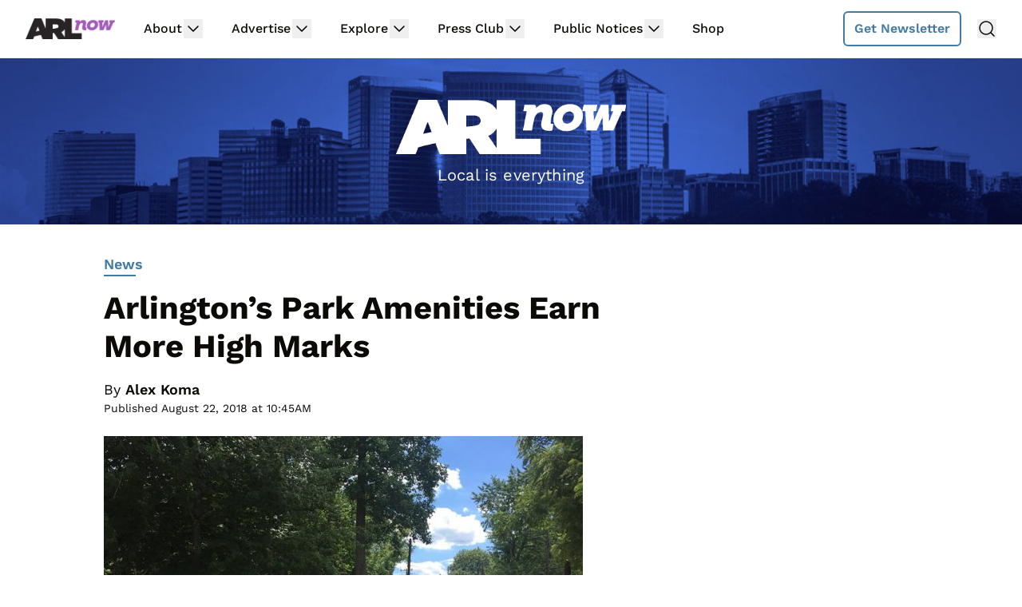

--- FILE ---
content_type: text/html; charset=utf-8
request_url: https://disqus.com/embed/comments/?base=default&f=arlnow&t_i=206385%20http%3A%2F%2Fwww.arlnow.com%2F%3Fp%3D206385&t_u=https%3A%2F%2Fwww.arlnow.com%2F2018%2F08%2F22%2Farlingtons-park-amenities-earn-more-high-marks%2F&t_e=Arlington%E2%80%99s%20Park%20Amenities%20Earn%20More%20High%20Marks&t_d=Arlington%E2%80%99s%20Park%20Amenities%20Earn%20More%20High%20Marks&t_t=Arlington%E2%80%99s%20Park%20Amenities%20Earn%20More%20High%20Marks&s_o=default
body_size: 6049
content:
<!DOCTYPE html>

<html lang="en" dir="ltr" class="not-supported type-">

<head>
    <title>Disqus Comments</title>

    
    <meta name="viewport" content="width=device-width, initial-scale=1, maximum-scale=1, user-scalable=no">
    <meta http-equiv="X-UA-Compatible" content="IE=edge"/>

    <style>
        .alert--warning {
            border-radius: 3px;
            padding: 10px 15px;
            margin-bottom: 10px;
            background-color: #FFE070;
            color: #A47703;
        }

        .alert--warning a,
        .alert--warning a:hover,
        .alert--warning strong {
            color: #A47703;
            font-weight: bold;
        }

        .alert--error p,
        .alert--warning p {
            margin-top: 5px;
            margin-bottom: 5px;
        }
        
        </style>
    
    <style>
        
        html, body {
            overflow-y: auto;
            height: 100%;
        }
        

        #error {
            display: none;
        }

        .clearfix:after {
            content: "";
            display: block;
            height: 0;
            clear: both;
            visibility: hidden;
        }

        
    </style>

</head>
<body>
    

    
    <div id="error" class="alert--error">
        <p>We were unable to load Disqus. If you are a moderator please see our <a href="https://docs.disqus.com/help/83/"> troubleshooting guide</a>. </p>
    </div>

    
    <script type="text/json" id="disqus-forumData">{"session":{"canModerate":false,"audienceSyncVerified":false,"canReply":true,"mustVerify":false,"recaptchaPublicKey":"6LfHFZceAAAAAIuuLSZamKv3WEAGGTgqB_E7G7f3","mustVerifyEmail":false},"forum":{"aetBannerConfirmation":"Thanks for subscribing to email updates from ARLnow.com! You should start receiving our newsletter in a few days. If you'd like to unsubscribe, there will be a link in emails you receive from us.","founder":"26899563","twitterName":"ARLnowDOTcom","commentsLinkOne":"1 Comment","guidelines":null,"disableDisqusBrandingOnPolls":false,"commentsLinkZero":"Comments","disableDisqusBranding":true,"id":"arlnow","badges":[{"target":0,"forum":2195784,"image":"https://uploads.disquscdn.com/images/8ed4dadaa26c1b4422351524359d40ec7bfedb0953ea65a070ccba1328705e71.jpg","criteria":"MANUAL","id":592,"name":"Press Club Member"},{"target":50,"forum":2195784,"image":"https://uploads.disquscdn.com/images/50890208fa69c1b842f4cf59e27247535872f0c103ca0b9a9d2c5075e044e776.jpg","criteria":"COMMENT_UPVOTES","id":593,"name":"Upvote King (50+)"},{"target":1000,"forum":2195784,"image":"https://uploads.disquscdn.com/images/a3be50ad01a17dab4f58ad1ea104ba7bb2941a069de8a9129c8a9e527dcfbc18.jpg","criteria":"COMMENTS","id":594,"name":"1K Comment Club"},{"target":0,"forum":2195784,"image":"https://uploads.disquscdn.com/images/1562ebec54ec5dc54311146b158be8cdafb16861bee93b7b15c4f149b83bb29d.png","criteria":"MANUAL","id":595,"name":"Real Name (Verified)"},{"target":0,"forum":2195784,"image":"https://uploads.disquscdn.com/images/c0443a861afb652892c6747e5a4844bd5c0763fe642c0a0a6c1634ff2ce82770.png","criteria":"MANUAL","id":596,"name":"Contest Winner"},{"target":1,"forum":2195784,"image":"https://uploads.disquscdn.com/images/b40341f46451b35c8708c232cfe5e8b4c5bc64149ed60a5ccc2f866897579e05.png","criteria":"FEATURED_COMMENTS","id":597,"name":"Comment Featured"},{"target":0,"forum":2195784,"image":"https://uploads.disquscdn.com/images/9c65b1e3ca5190b704fd27544f08fe9cc70ca4ab69d2170c8a377a06b5630566.png","criteria":"MANUAL","id":598,"name":"Opinion Contributor"},{"target":0,"forum":2195784,"image":"https://uploads.disquscdn.com/images/01a3123826d33355c89fff9b0bf48a9894caca52ddd60e2f22a3dec2c144c0a5.png","criteria":"MANUAL","id":830,"name":"Internet Famous"}],"category":"News","aetBannerEnabled":false,"aetBannerTitle":"Subscribe to the ARLnow Afternoon Update","raw_guidelines":null,"initialCommentCount":null,"votingType":0,"daysUnapproveNewUsers":7,"installCompleted":true,"createdAt":"2013-02-18T14:44:14.537681","moderatorBadgeText":"Mod","commentPolicyText":"To combat spam and trolls, all first-time commenters will have their comments held for review.","aetEnabled":false,"channel":null,"sort":4,"description":null,"organizationHasBadges":true,"newPolicy":true,"raw_description":null,"customFont":null,"language":"en","adsReviewStatus":1,"commentsPlaceholderTextEmpty":null,"daysAlive":2,"forumCategory":{"date_added":"2016-01-28T01:54:31","id":7,"name":"News"},"linkColor":null,"colorScheme":"light","pk":"2195784","commentsPlaceholderTextPopulated":null,"permissions":{},"commentPolicyLink":"https://www.arlnow.com/about/terms-of-use-privacy-policy/#commentpolicy","aetBannerDescription":"Don't miss a headline, subscribe today for a daily digest of ARLnow.com articles delivered straight to your email inbox.","favicon":{"permalink":"https://disqus.com/api/forums/favicons/arlnow.jpg","cache":"https://c.disquscdn.com/uploads/forums/219/5784/favicon.png"},"name":"ARLnow.com","commentsLinkMultiple":"{num} Comments","settings":{"threadRatingsEnabled":false,"adsDRNativeEnabled":false,"behindClickEnabled":false,"disable3rdPartyTrackers":true,"adsVideoEnabled":false,"adsProductVideoEnabled":false,"adsPositionBottomEnabled":false,"ssoRequired":false,"contextualAiPollsEnabled":false,"unapproveLinks":false,"adsPositionRecommendationsEnabled":false,"adsEnabled":false,"adsProductLinksThumbnailsEnabled":false,"hasCustomAvatar":false,"organicDiscoveryEnabled":true,"adsProductDisplayEnabled":false,"adsProductLinksEnabled":false,"audienceSyncEnabled":false,"threadReactionsEnabled":false,"linkAffiliationEnabled":false,"adsPositionAiPollsEnabled":false,"disableSocialShare":false,"adsPositionTopEnabled":false,"adsProductStoriesEnabled":false,"sidebarEnabled":false,"adultContent":false,"allowAnonVotes":false,"gifPickerEnabled":false,"mustVerify":true,"badgesEnabled":true,"mustVerifyEmail":true,"allowAnonPost":false,"unapproveNewUsersEnabled":true,"mediaembedEnabled":false,"aiPollsEnabled":false,"userIdentityDisabled":false,"adsPositionPollEnabled":false,"discoveryLocked":false,"validateAllPosts":false,"adsSettingsLocked":false,"isVIP":false,"adsPositionInthreadEnabled":false},"organizationId":1716094,"typeface":"sans-serif","url":"https://www.arlnow.com/","daysThreadAlive":2,"avatar":{"small":{"permalink":"https://disqus.com/api/forums/avatars/arlnow.jpg?size=32","cache":"//a.disquscdn.com/1768293611/images/noavatar32.png"},"large":{"permalink":"https://disqus.com/api/forums/avatars/arlnow.jpg?size=92","cache":"//a.disquscdn.com/1768293611/images/noavatar92.png"}},"signedUrl":"https://disq.us/?url=https%3A%2F%2Fwww.arlnow.com%2F&key=KDwBGrcqNsko9fCYTWZr4w"}}</script>

    <div id="postCompatContainer"><div class="comment__wrapper"><div class="comment__name clearfix"><img class="comment__avatar" src="https://c.disquscdn.com/uploads/users/4610/9691/avatar92.jpg?1464373416" width="32" height="32" /><strong><a href="">Clarendon Cruiser</a></strong> &bull; 7 years ago
        </div><div class="comment__content"><p>We have parks, but we can't find places for a Gondola Terminal.</p></div></div><div class="comment__wrapper"><div class="comment__name clearfix"><img class="comment__avatar" src="https://c.disquscdn.com/uploads/users/27859/1802/avatar92.jpg?1522200391" width="32" height="32" /><strong><a href="">Password1234!</a></strong> &bull; 7 years ago
        </div><div class="comment__content"><p>We have parks, but we can't find places for hyperspace terminals.</p></div></div><div class="comment__wrapper"><div class="comment__name clearfix"><img class="comment__avatar" src="https://c.disquscdn.com/uploads/users/5286/7140/avatar92.jpg?1369699323" width="32" height="32" /><strong><a href="">coilette</a></strong> &bull; 7 years ago
        </div><div class="comment__content"><p>We have parks, but we can't find room for true green spaces with real grass and trees, rather than concrete and gravel and artificial turf and plastic play structures.</p></div></div><div class="comment__wrapper"><div class="comment__name clearfix"><img class="comment__avatar" src="https://c.disquscdn.com/uploads/users/241/7455/avatar92.jpg?1769038324" width="32" height="32" /><strong><a href="">dave schutz</a></strong> &bull; 7 years ago
        </div><div class="comment__content"><p>Acquiring the golf courses would help</p></div></div><div class="comment__wrapper"><div class="comment__name clearfix"><img class="comment__avatar" src="https://c.disquscdn.com/uploads/users/3507/3180/avatar92.jpg?1438264107" width="32" height="32" /><strong><a href="">oscar</a></strong> &bull; 7 years ago
        </div><div class="comment__content"><p>We have parks, but we can't find room for a public golf course, or even a driving range.</p></div></div><div class="comment__wrapper"><div class="comment__name clearfix"><img class="comment__avatar" src="https://c.disquscdn.com/uploads/users/241/7455/avatar92.jpg?1769038324" width="32" height="32" /><strong><a href="">dave schutz</a></strong> &bull; 7 years ago
        </div><div class="comment__content"><p>This county is too crowded for golf to be an appropriate use here, whether public or private.</p></div></div><div class="comment__wrapper"><div class="comment__name clearfix"><img class="comment__avatar" src="https://c.disquscdn.com/uploads/users/4535/6389/avatar92.jpg?1508448950" width="32" height="32" /><strong><a href="">AuntPD</a></strong> &bull; 7 years ago
        </div><div class="comment__content"><p>We have parks, but we can't find places for new schools.</p></div></div><div class="comment__wrapper"><div class="comment__name clearfix"><img class="comment__avatar" src="https://c.disquscdn.com/uploads/users/241/7455/avatar92.jpg?1769038324" width="32" height="32" /><strong><a href="">dave schutz</a></strong> &bull; 7 years ago
        </div><div class="comment__content"><p>" With 1,767 acres of parks in the county’s 26 square miles, Arlington has about 7.75 acres of parks for every 1,000 people, better than major cities like San Francisco and New York."<br>This number has a certain 'accurate but fake' quality to it, since it includes 600 acres of Arlington Cemetery and 30 acres of Iwo Jima.  Neither is a place where you can regularly play basketball - though you can picnic or enjoy the green to some extent at Iwo Jima.<br>But knock off thirty per cent from 7.75 and you are looking at a little better than five acres per person in effective park space, at or below the median.  In addition, our acres per person has been going down for years, as our Board has grasped for other shiny pretty purchases in recent years in preference to buying additional park space.</p><p>We spend a lot on maintaining the park acreage we have, but effectively we don't have nearly as much as is being trumpeted.</p><p>And my solution?  Acquire the golf courses! Arlington badly needs more public space, and golf is a wildly inappropriate use in this crowded community!</p></div></div><div class="comment__wrapper"><div class="comment__name clearfix"><img class="comment__avatar" src="https://c.disquscdn.com/uploads/users/9382/7318/avatar92.jpg?1754593861" width="32" height="32" /><strong><a href="">CarpeCerveza</a></strong> &bull; 7 years ago
        </div><div class="comment__content"><p>We have parks, but we can't find places for new athletic fields.</p></div></div><div class="comment__wrapper"><div class="comment__name clearfix"><img class="comment__avatar" src="https://c.disquscdn.com/uploads/users/5204/6855/avatar92.jpg?1472047031" width="32" height="32" /><strong><a href="">Spam Hamwich</a></strong> &bull; 7 years ago
        </div><div class="comment__content"><p>"Arlington: our parks now almost 95% human poop-free!"</p></div></div><div class="comment__wrapper"><div class="comment__name clearfix"><img class="comment__avatar" src="https://c.disquscdn.com/uploads/users/4461/362/avatar92.jpg?1530625419" width="32" height="32" /><strong><a href="">WeiQiang</a></strong> &bull; 7 years ago
        </div><div class="comment__content"><p>New Neighborhood Motto Proposal:  “Free of human poop since 1945 ... hours, local time.”</p></div></div><div class="comment__wrapper"><div class="comment__name clearfix"><img class="comment__avatar" src="https://c.disquscdn.com/uploads/users/14582/9810/avatar92.jpg?1642687800" width="32" height="32" /><strong><a href="">Jeff Beranek</a></strong> &bull; 7 years ago
        </div><div class="comment__content"><p>So only 5% HAVE poop? No wonder we didn't even crack the top 100 in the Human Fecal Ratio Index rating.</p></div></div><div class="comment__wrapper"><div class="comment__name clearfix"><img class="comment__avatar" src="https://c.disquscdn.com/uploads/users/4610/9691/avatar92.jpg?1464373416" width="32" height="32" /><strong><a href="">Clarendon Cruiser</a></strong> &bull; 7 years ago
        </div><div class="comment__content"><p>When you build waterfall grottoes for pet dogs you better be ranked high....</p><p>Now if it would only work.</p></div></div><div class="comment__wrapper"><div class="comment__name clearfix"><img class="comment__avatar" src="//a.disquscdn.com/1768293611/images/noavatar92.png" width="32" height="32" /><strong><a href="">The Snarkster</a></strong> &bull; 7 years ago
        </div><div class="comment__content"><p>Are there still signs informing the dogs not to drink from said grotto?</p></div></div><div class="comment__wrapper"><div class="comment__name clearfix"><img class="comment__avatar" src="https://c.disquscdn.com/uploads/users/3507/3180/avatar92.jpg?1438264107" width="32" height="32" /><strong><a href="">oscar</a></strong> &bull; 7 years ago
        </div><div class="comment__content"><p>Yes, but they still haven't translated the signs into Klingon, so how can you really expect dogs to read them?</p></div></div><div class="comment__wrapper"><div class="comment__name clearfix"><img class="comment__avatar" src="//a.disquscdn.com/1768293611/images/noavatar92.png" width="32" height="32" /><strong><a href="">Danno</a></strong> &bull; 7 years ago
        </div><div class="comment__content"><p>I love parks!  A dozen pickeball courts?  I didn't know there were any.</p></div></div><div class="comment__wrapper"><div class="comment__name clearfix"><img class="comment__avatar" src="//a.disquscdn.com/1768293611/images/noavatar92.png" width="32" height="32" /><strong><a href="">BMresident</a></strong> &bull; 7 years ago
        </div><div class="comment__content"><p>Not Bluemont Park. That’s where Arlington County sites their diesel-emitting industrial complexes. Just check out BMCA 122-family resolution to stop these sort of actions. Or E2C2 letter to Katie Cristol. Both of which were ignored by Arlington County.</p></div></div><div class="comment__wrapper"><div class="comment__name clearfix"><img class="comment__avatar" src="//a.disquscdn.com/1768293611/images/noavatar92.png" width="32" height="32" /><strong><a href="">Guest</a></strong> &bull; 7 years ago
        </div><div class="comment__content"></div></div><div class="comment__wrapper"><div class="comment__name clearfix"><img class="comment__avatar" src="https://c.disquscdn.com/uploads/users/4610/9691/avatar92.jpg?1464373416" width="32" height="32" /><strong><a href="">Clarendon Cruiser</a></strong> &bull; 7 years ago
        </div><div class="comment__content"><p><a href="https://disq.us/url?url=https%3A%2F%2Fen.wikipedia.org%2Fwiki%2FPickleball%3Ag-ttU4cY6RQWLENNJEmCdwqNoXs&amp;cuid=2195784" rel="nofollow noopener" target="_blank" title="https://en.wikipedia.org/wiki/Pickleball">https://en.wikipedia.org/wi...</a></p><p>I’m only a $499 consultant</p></div></div><div class="comment__wrapper"><div class="comment__name clearfix"><img class="comment__avatar" src="//a.disquscdn.com/1768293611/images/noavatar92.png" width="32" height="32" /><strong><a href="">Guest</a></strong> &bull; 7 years ago
        </div><div class="comment__content"></div></div><div class="comment__wrapper"><div class="comment__name clearfix"><img class="comment__avatar" src="https://c.disquscdn.com/uploads/users/1552/5065/avatar92.jpg?1395810271" width="32" height="32" /><strong><a href="">Stormy</a></strong> &bull; 7 years ago
        </div><div class="comment__content"><p>So, like squash or something?</p></div></div><div class="comment__wrapper"><div class="comment__name clearfix"><img class="comment__avatar" src="https://c.disquscdn.com/uploads/users/20488/2268/avatar92.jpg?1461071332" width="32" height="32" /><strong><a href="">$4 Million to Heirs Annually</a></strong> &bull; 7 years ago
        </div><div class="comment__content"><p>I remain perplexed why Clay Park continues to have year-after-year a large dirt/mud hole in the middle of the park.  It is almost as if our park department leaders never inspect parks, don't maintain our parks, or have no idea how to repair a dirt hole.</p><p>Maybe hiring an outside consultant costing tens of thousands of dollar can let them know that they need to add a lot of dirt and some sod in the fall to fill that dirt/mud pit.  (In case our County leaders are confused, the sod would be place on top of, not under, the new dirt.)</p></div></div><div class="comment__wrapper"><div class="comment__name clearfix"><img class="comment__avatar" src="https://c.disquscdn.com/uploads/users/1903/7802/avatar92.jpg?1505423064" width="32" height="32" /><strong><a href="">txoxy</a></strong> &bull; 7 years ago
        </div><div class="comment__content"><p>Same lack of maintenance problem at Lyon Village Park. The children's play field was dug up 2 years ago and instead of getting reseeded they dumped gravel and crushed construction debris on it. There is a large heap of rotting compost on one end and a large mud hole on the other. Sad. Obviously the Trust for Public Land does not visit the sites it pretends to be evaluating.</p></div></div><div class="comment__wrapper"><div class="comment__name clearfix"><img class="comment__avatar" src="//a.disquscdn.com/1768293611/images/noavatar92.png" width="32" height="32" /><strong><a href="">deedub</a></strong> &bull; 7 years ago
        </div><div class="comment__content"><p>They've got to be kidding - Henry Clay Park?! It should secede from Arlington before they can change its name!</p></div></div><div class="comment__wrapper"><div class="comment__name clearfix"><img class="comment__avatar" src="https://c.disquscdn.com/uploads/users/241/7455/avatar92.jpg?1769038324" width="32" height="32" /><strong><a href="">dave schutz</a></strong> &bull; 7 years ago
        </div><div class="comment__content"><p>Yah, it's a few blocks from Wilson Boulevard.</p></div></div><div class="comment__wrapper"><div class="comment__name clearfix"><img class="comment__avatar" src="https://c.disquscdn.com/uploads/users/27859/1802/avatar92.jpg?1522200391" width="32" height="32" /><strong><a href="">Password1234!</a></strong> &bull; 7 years ago
        </div><div class="comment__content"><p>That's where the clay is.</p></div></div></div>


    <div id="fixed-content"></div>

    
        <script type="text/javascript">
          var embedv2assets = window.document.createElement('script');
          embedv2assets.src = 'https://c.disquscdn.com/embedv2/latest/embedv2.js';
          embedv2assets.async = true;

          window.document.body.appendChild(embedv2assets);
        </script>
    



    
</body>
</html>


--- FILE ---
content_type: text/html
request_url: https://api.intentiq.com/profiles_engine/ProfilesEngineServlet?at=39&mi=10&dpi=936734067&pt=17&dpn=1&iiqidtype=2&iiqpcid=18f215f0-e46f-4e41-8b71-4dc2f1d8690c&iiqpciddate=1769083241438&pcid=d137a9f1-eeb7-427f-be13-d2a19c9882ec&idtype=3&gdpr=0&japs=false&jaesc=0&jafc=0&jaensc=0&jsver=0.33&testGroup=A&source=pbjs&ABTestingConfigurationSource=group&abtg=A&vrref=https%3A%2F%2Fwww.arlnow.com
body_size: 54
content:
{"abPercentage":97,"adt":1,"ct":2,"isOptedOut":false,"data":{"eids":[]},"dbsaved":"false","ls":true,"cttl":86400000,"abTestUuid":"g_cb11caf3-247a-4b1f-934f-be67e2bbddf0","tc":9,"sid":546800194}

--- FILE ---
content_type: text/html; charset=utf-8
request_url: https://www.google.com/recaptcha/api2/aframe
body_size: 269
content:
<!DOCTYPE HTML><html><head><meta http-equiv="content-type" content="text/html; charset=UTF-8"></head><body><script nonce="SW8kPTrQkdnWGG1lVYH2FA">/** Anti-fraud and anti-abuse applications only. See google.com/recaptcha */ try{var clients={'sodar':'https://pagead2.googlesyndication.com/pagead/sodar?'};window.addEventListener("message",function(a){try{if(a.source===window.parent){var b=JSON.parse(a.data);var c=clients[b['id']];if(c){var d=document.createElement('img');d.src=c+b['params']+'&rc='+(localStorage.getItem("rc::a")?sessionStorage.getItem("rc::b"):"");window.document.body.appendChild(d);sessionStorage.setItem("rc::e",parseInt(sessionStorage.getItem("rc::e")||0)+1);localStorage.setItem("rc::h",'1769083245841');}}}catch(b){}});window.parent.postMessage("_grecaptcha_ready", "*");}catch(b){}</script></body></html>

--- FILE ---
content_type: text/plain
request_url: https://rtb.openx.net/openrtbb/prebidjs
body_size: -82
content:
{"id":"1f0a8e58-ee5f-4fb2-b6b4-fd64301f7144","nbr":0}

--- FILE ---
content_type: text/plain
request_url: https://rtb.openx.net/openrtbb/prebidjs
body_size: -219
content:
{"id":"5a6f327e-e96f-45e1-991a-73a5eb2202cf","nbr":0}

--- FILE ---
content_type: text/plain; charset=utf-8
request_url: https://ads.adthrive.com/http-api/cv2
body_size: 3733
content:
{"om":["04897otm","0iyi1awv","0mzsmbxe","0pycs8g7","0sm4lr19","1","1011_302_56233474","1011_302_57035141","10310289136970_462615155","10310289136970_462615644","10310289136970_462615833","10310289136970_462616255","10310289136970_594352012","10ua7afe","11142692","11896988","12047058","12171239","12310204638_704089056","124682_657","124843_10","124844_22","124848_8","1610338926","1611092","17_24104702","1qycnxb6","1r7rfn75","1tcpldt7","1zx7wzcw","201301682","202038917","202d4qe7","2132:38844376","2249:567996566","2249:600523146","2249:650628516","2249:650628582","2249:662425279","2249:674673693","2249:677340715","2249:691914577","2249:691925891","2249:700871522","2307:3p0mnojb","2307:4fk9nxse","2307:5am84p90","2307:7fmk89yf","2307:8orkh93v","2307:9t6gmxuz","2307:a1t6xdb7","2307:a7w365s6","2307:bq2rzo0o","2307:cv0h9mrv","2307:d3ke7h38","2307:duxvs448","2307:ebtp661f","2307:ehojwnap","2307:fphs0z2t","2307:gdh74n5j","2307:gn3plkq1","2307:h0cw921b","2307:i3i05vpz","2307:jd035jgw","2307:nzm94v28","2307:owpdp17p","2307:pe0gcg4w","2307:pi9dvb89","2307:s2ahu2ae","2307:u7p1kjgp","2307:ubjltf5y","2307:uqph5v76","2307:yuma6t5d","2307:yytee9j8","2307:zfexqyi5","2307:zrjhj59z","2409_15064_70_86128401","2409_15064_70_86739704","242408891","242697002","246110541","248492122","25_8b5u826e","25_op9gtamy","25_ti0s3bz3","25_yi6qlg3p","2636_1101777_7764-1036199","2636_1101777_7764-1036210","2662_200562_8182931","2662_200562_8182933","286bn7o6","28933536","2gglwanz","2ivtu6ed","2jjp1phz","2mokbgft","306_24766971","308_125203_16","308_125203_17","308_125204_12","308_125204_13","31809564","32j56hnc","33058672","33118520","33145655","3335_73_665280126","33608594","3490:CR52223725","35715073","3658_15936_5am84p90","3658_15936_yuma6t5d","3658_18008_uqph5v76","3658_18008_yytee9j8","3658_236365_i3i05vpz","3658_249690_iiu0wq3s","381513943572","38339436","3LMBEkP-wis","3ZdZlFYd9iA4opJYzod3","3hkzqiet","3p0mnojb","3v2n6fcp","40209386","409_223589","409_225978","409_225988","409_227223","409_228374","43ij8vfd","45573213","458901553568","46040229","485027845327","49123012","49304284","4947806","49869013","4aqwokyz","4coijx9x","4etfwvf1","4fk9nxse","4ka7p4yr","4qxmmgd2","4zai8e8t","51004532","51372397","51372410","51372434","51699649","52321874","5316_139700_709d6e02-fb43-40a3-8dee-a3bf34a71e58","5316_139700_af6bd248-efcd-483e-b6e6-148c4b7b9c8a","5316_139700_b801ca60-9d5a-4262-8563-b7f8aef0484d","5316_139700_bd0b86af-29f5-418b-9bb4-3aa99ec783bd","5316_139700_cebab8a3-849f-4c71-9204-2195b7691600","5316_139700_d1c1eb88-602b-4215-8262-8c798c294115","5316_139700_e57da5d6-bc41-40d9-9688-87a11ae6ec85","53v6aquw","5510:cymho2zs","5510:ouycdkmq","5510:qlw2vktr","5510:quk7w53j","5510:wfxqcwx7","5510:yuma6t5d","55167461","553781814","55726194","557_409_216396","557_409_216616","557_409_220344","557_409_220354","557_409_228105","558_93_yytee9j8","558_93_zfexqyi5","5726507757","578cf4f2-1165-42ae-8707-6f642199b336","58147757","58310259131_553781220","58310259131_553781221","588062576109","593674671","5am84p90","5l03u8j0","5nukj5da","60618611","6126589193","61524915","618576351","618876699","61900466","619089559","61932925","61945704","62187798","6226505231","6226505239","6226508011","627309156","627309159","628015148","628086965","628153053","628153173","628222860","628223277","628360579","628360582","628444259","628444439","628456310","628622163","628622166","628622175","628622241","628622244","628622247","628622250","628683371","628687043","628687157","628687463","628803013","628841673","629007394","629168001","629171196","629171202","62981400","630137823","630928655","63100589","6365_61796_784844652399","6365_61796_784880274628","63gwykf6","63t6qg56","644877544","663293668","665280126","680575923","680_99480_464327579","680_99480_685190639","680_99480_685191118","680_99480_700109379","680_99480_700109391","680_99480_700109393","680_99480_700109399","683738007","683738706","694906156","694912939","6l5qanx0","700109383","700109389","705115263","705115332","705116861","705117050","705119942","705127202","705415296","707102854","707102936","70_85402277","70_85661851","74243_74_17414979","746030352908","7732580","792518230556","794di3me","7969_149355_45633614","7a0tg1yi","7cmeqmw8","7f298mk89yf","7fmk89yf","7qevw67b","7s82759r","7vplnmf7","7xb3th35","8172728","8172731","8172732","8172734","8172738","8172741","83443888","84578111","84578122","84578144","86434480","86434482","86509229","8666/87feac90a39a46fc478dd6042af9e7cc","86690072","86690080","86842403","8b5u826e","8orkh93v","8w4klwi4","9057/211d1f0fa71d1a58cabee51f2180e38f","9309343","93_2mokbgft","9757618","9krcxphu","9nex8xyd","9rqgwgyb","9t6gmxuz","a566o9hb","a7w365s6","baxh6mrl","bd5xg6f6","bhcgvwxj","bn278v80","bpecuyjx","bpwmigtk","bq2rzo0o","c1u7ixf4","c25uv8cd","c3jn1bgj","c75hp4ji","cgx63l2w","cqant14y","cr-39qkyn25ubwe","cr-9cqtwg3qw8rhwz","cr-9cqtwg3qw8ri02","cr-Bitc7n_p9iw__vat__49i_k_6v6_h_jce2vj5h_ZUFnU4yjl","cr-aav22g0subwj","cr-c5zb4r7iubwe","cr-f6puwm2w27tf1","cr-f6puwm2x27tf1","cr-f6puwm2yu7tf1","cr-f6puwm2yw7tf1","cr-flbd4mx4uatj","cr-flbd4mx4ubwe","cr-q97t18oou9vd","cr-q97t18oouatj","cr-q97t18ooubwe","cr-q97t18ooubxe","cr-vyrrqdu4u9vd","cv0h9mrv","d7ojx13x","dif1fgsg","dpjydwun","dtm79nhf","e2c76his","edkk1gna","enlhmyoh","fcn2zae1","fhon8bft","fpbj0p83","fq298eh4hao","fy5qcztw","ge4000vb","gn3plkq1","h0zwvskc","hauz7f6h","hqz7anxg","hzonbdnu","i2aglcoy","i3298i05vpz","i3i05vpz","i3wbjzd6","i90isgt0","iiu0wq3s","ix298trvado","ixtrvado","j39smngx","jd035jgw","jr169syq","klqiditz","ksrdc5dk","kz8629zd","l2j3rq3s","lqdvaorh","mmr74uc4","mne39gsk","n3egwnq7","nmm1c7f0","np9yfx64","ofoon6ir","oj70mowv","ouycdkmq","ozdii3rw","p3lqbugu","pagvt0pd","pe0gcg4w","pkydekxi","plth4l1a","pmtssbfz","pz8lwofu","q6wuoqcc","q9plh3qd","qlw2vktr","qqvgscdx","quk7w53j","r747h5eh","rrlikvt1","rup4bwce","rxj4b6nw","s2298ahu2ae","s2ahu2ae","saxpac11","sr32zoh8","t8qogbhp","tfbg3n3b","ti0s3bz3","u690dg05","u7p1kjgp","ubjltf5y","uf7vbcrs","ujl9wsn7","ujqkqtnh","uq8t4ki4","uqph5v76","uvzw7l54","uxt19cdi","uykfdhoc","veuwcd3t","wfxqcwx7","wt0wmo2s","wu5qr81l","x716iscu","xgjdt26g","xgzzblzl","xm7xmowz","xncaqh7c","y0rxpgqw","yass8yy7","yi6qlg3p","ylz2n35t","yuma6t5d","yytee9j8","zaiy3lqy","zd631qlo","zdcvm9de","zep75yl2","zfexqyi5","zrjhj59z","zs4we7u0","zw6jpag6","zwzjgvpw","zxx9uh2b","7979132","7979135"],"pmp":[],"adomains":["123notices.com","1md.org","about.bugmd.com","acelauncher.com","adameve.com","akusoli.com","allyspin.com","askanexpertonline.com","atomapplications.com","bassbet.com","betsson.gr","biz-zone.co","bizreach.jp","bubbleroom.se","bugmd.com","buydrcleanspray.com","byrna.com","capitaloneshopping.com","clarifion.com","combatironapparel.com","controlcase.com","convertwithwave.com","cotosen.com","countingmypennies.com","cratedb.com","croisieurope.be","cs.money","dallasnews.com","definition.org","derila-ergo.com","dhgate.com","dhs.gov","displate.com","easyprint.app","easyrecipefinder.co","fabpop.net","familynow.club","fla-keys.com","folkaly.com","g123.jp","gameswaka.com","getbugmd.com","getconsumerchoice.com","getcubbie.com","gowavebrowser.co","gowdr.com","gransino.com","grosvenorcasinos.com","guard.io","hero-wars.com","holts.com","instantbuzz.net","itsmanual.com","jackpotcitycasino.com","justanswer.com","justanswer.es","la-date.com","lightinthebox.com","liverrenew.com","local.com","lovehoney.com","lulutox.com","lymphsystemsupport.com","manualsdirectory.org","meccabingo.com","medimops.de","mensdrivingforce.com","millioner.com","miniretornaveis.com","mobiplus.me","myiq.com","national-lottery.co.uk","naturalhealthreports.net","nbliver360.com","nikke-global.com","nordicspirit.co.uk","nuubu.com","onlinemanualspdf.co","original-play.com","outliermodel.com","paperela.com","paradisestays.site","parasiterelief.com","peta.org","photoshelter.com","plannedparenthood.org","playvod-za.com","printeasilyapp.com","printwithwave.com","profitor.com","quicklearnx.com","quickrecipehub.com","rakuten-sec.co.jp","rangeusa.com","refinancegold.com","robocat.com","royalcaribbean.com","saba.com.mx","shift.com","simple.life","spinbara.com","systeme.io","taboola.com","tackenberg.de","temu.com","tenfactorialrocks.com","theoceanac.com","topaipick.com","totaladblock.com","usconcealedcarry.com","vagisil.com","vegashero.com","vegogarden.com","veryfast.io","viewmanuals.com","viewrecipe.net","votervoice.net","vuse.com","wavebrowser.co","wavebrowserpro.com","weareplannedparenthood.org","xiaflex.com","yourchamilia.com"]}

--- FILE ---
content_type: text/plain; charset=UTF-8
request_url: https://at.teads.tv/fpc?analytics_tag_id=PUB_17002&tfpvi=&gdpr_consent=&gdpr_status=22&gdpr_reason=220&ccpa_consent=&sv=prebid-v1
body_size: 56
content:
ZTc0Nzc2ODQtNTJmNC00ZDMyLWIyY2EtOWEzZjBiYTBiNWRjIy02LTI=